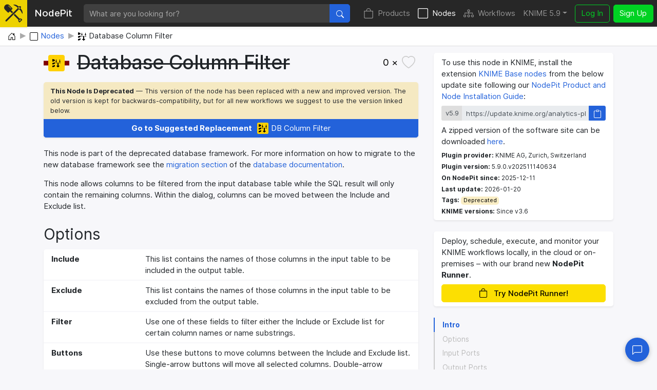

--- FILE ---
content_type: text/html; charset=utf-8
request_url: https://nodepit.com/node/org.knime.base.node.io.database.DBColumnFilterNodeFactory
body_size: 12694
content:
<!DOCTYPE html><html lang="en"><head><title>Database Column Filter — NodePit</title><link rel="stylesheet" href="/main.e559aa5f8430b25df749.css"><meta name="viewport" content="width=device-width, initial-scale=1"><meta name="description" content="The Database Column Filter allows columns to be excluded from the input
        table database table."><meta name="keywords" content="node,Database Column Filter,KNIME Base Nodes,KNIME AG, Zurich, Switzerland"><meta property="og:title" content="Database Column Filter — NodePit"><meta property="og:description" content="The Database Column Filter allows columns to be excluded from the input
        table database table."><meta property="og:type" content="website"><meta property="og:url" content="https://nodepit.com/node/org.knime.base.node.io.database.DBColumnFilterNodeFactory"><meta property="og:image" content="https://nodepit.com/images/5.9/nodes/org.knime.base.node.io.database.DBColumnFilterNodeFactory/og-image.png"><meta property="og:site_name" content="NodePit"><meta name="twitter:card" content="summary"><meta name="twitter:site" content="@NodePit"><meta name="twitter:title" content="Database Column Filter — NodePit"><meta name="twitter:description" content="The Database Column Filter allows columns to be excluded from the input
        table database table."><meta name="twitter:image" content="https://nodepit.com/images/5.9/nodes/org.knime.base.node.io.database.DBColumnFilterNodeFactory/og-image.png"><link rel="shortcut icon" href="/favicon.ico"><link rel="apple-touch-icon" sizes="192x192" href="/nodepit-touch-192.dfd8cc9dc97f0f89142f.png"><meta name="apple-mobile-web-app-capable" content="yes"><meta name="apple-mobile-web-app-status-bar-style" content="black"><link rel="manifest" href="/manifest.webmanifest"><meta name="theme-color" content="#fcdf02"><link rel="search" type="application/opensearchdescription+xml" href="/opensearch.xml" title="NodePit search"><link rel="alternate" type="application/rss+xml" title="Changelog: All Products" href="/product/feed.xml"><meta property="og:image:width" content="256"><meta property="og:image:height" content="256"></head><body data-spy="scroll" data-target="#section-nav" data-offset="150"><div id="wrapper"><nav class="navbar navbar-expand-lg navbar-dark fixed-top shadow-sm with-search" id="navbar"><a class="navbar-brand" href="/"><div class="logo" id="loading"><svg width="100%" height="100%" viewBox="0 0 250 245" version="1.1" xmlns="http://www.w3.org/2000/svg" xmlns:xlink="http://www.w3.org/1999/xlink" xml:space="preserve" style="fill-rule:evenodd;clip-rule:evenodd;stroke-linejoin:round;stroke-miterlimit:2;"><g><g><path d="M20.914,214.158l-0.007,-0.007l109.26,-108.464l53.392,-53.697l-1.834,-1.838c-0.614,-0.611 -0.92,-1.222 -0.92,-2.141c0,-0.916 0.306,-1.53 0.92,-2.141l0.916,-0.919c-22.338,-21.419 -54.162,-34.271 -54.468,-34.271c-1.224,-0.613 -1.836,-1.836 -1.836,-3.06c0,-1.224 0.916,-2.449 2.142,-2.754c12.545,-3.06 40.699,-1.53 68.85,25.704l1.53,-1.53c1.224,-1.225 3.06,-1.225 4.285,0l1.529,1.53l2.448,-2.448c2.448,-2.449 5.508,-3.672 8.874,-3.672c3.366,0 6.426,1.223 8.873,3.672c2.45,2.448 3.673,5.507 3.673,8.873c0,3.367 -1.223,6.428 -3.673,8.875l-2.447,2.447l1.53,1.53c0.612,0.614 0.917,1.224 0.917,2.141c0,0.918 -0.305,1.531 -0.917,2.143l-1.225,1.226c27.541,28.152 29.378,56.916 26.011,69.461c-0.305,1.224 -1.53,2.144 -2.754,2.144l-0.307,0c-1.223,0 -2.142,-0.615 -2.753,-1.839c0,-0.305 -12.851,-32.741 -34.884,-55.079l-1.225,1.224c-0.611,0.611 -1.528,0.919 -2.141,0.919c-0.612,0 -1.529,-0.308 -2.142,-0.919l-3.672,-3.366l-53.084,53.084l-14.104,13.827l-95.157,94.948l-0.035,-0.035c-4.296,4.296 -11.271,4.296 -15.567,0c-4.296,-4.295 -4.296,-11.271 0,-15.566l0.002,-0.002Zm180.095,-178.633l16.523,16.525l-12.853,12.851l-16.524,-16.524l12.854,-12.852Z"/><path d="M79.181,95.226l-14.826,14.626c-4.043,4.047 -10.644,4.047 -14.687,0l-37.027,-37.026c-32.384,-31.182 5.024,-85.904 46.244,-69.08c5.085,2.075 9.849,5.219 13.733,9.102l37.025,37.64c3.978,3.977 3.978,10.71 0,14.689l-14.746,14.546l26.657,26.515l-15.666,15.551l-26.707,-26.563Zm-16.462,-76.404c-1.224,-1.223 -3.061,-1.223 -4.285,0c-1.222,1.225 -1.222,3.06 0,4.283l33.048,33.356c0.614,0.613 1.53,0.918 2.144,0.918c0.61,0 1.528,-0.305 2.141,-0.918c1.224,-1.225 1.224,-3.06 0,-4.283l-33.048,-33.356Z" style="fill-rule:nonzero;"/><path d="M210.422,194.629c3.048,-1.343 6.367,-2.108 9.809,-2.108l0.613,0.007l0.611,0.021c6.091,0.278 11.708,2.643 16.101,7.034l5.356,5.356c2.347,2.347 2.347,6.154 0,8.502l-29.685,29.684c-1.128,1.128 -2.657,1.761 -4.251,1.761c-1.595,0 -3.124,-0.634 -4.251,-1.761c0,0 -5.354,-5.355 -5.353,-5.354c-4.69,-4.688 -7.065,-10.764 -7.065,-17.324c0,-3.698 0.754,-7.241 2.25,-10.467l-65.195,-64.843l6.319,-6.305l9.389,-9.204l65.352,65.001Zm9.809,9.916c-3.396,0 -6.523,1.511 -8.965,3.68l-3.395,3.399c-2.383,2.38 -3.54,5.488 -3.54,8.823c0,3.333 1.159,6.439 3.541,8.821l1.105,1.104l21.182,-21.182l-1.103,-1.104c-2.233,-2.232 -5.105,-3.392 -8.203,-3.528l-0.622,-0.013Z"/></g></g></svg>
<div class="spinner spinner-border text-dark" role="status"><span class="sr-only">Loading …</span></div></div><span class="label d-none d-lg-inline mr-sm-4">NodePit</span></a><form class="search-form mr-3" method="get" action="/"><div class="input-group"><input class="form-control form-control no-glow query" id="query" type="text" placeholder="What are you looking for?" name="q" value="" autocomplete="off" accesskey="s" required="required"/><div class="input-group-append"><button class="btn btn-primary" id="search-button" type="submit"><svg xmlns="http://www.w3.org/2000/svg" width="16" height="16" fill="currentColor" class="bi bi-search" viewBox="0 0 16 16">
  <path d="M11.742 10.344a6.5 6.5 0 1 0-1.397 1.398h-.001c.03.04.062.078.098.115l3.85 3.85a1 1 0 0 0 1.415-1.414l-3.85-3.85a1.007 1.007 0 0 0-.115-.1zM12 6.5a5.5 5.5 0 1 1-11 0 5.5 5.5 0 0 1 11 0z"/>
</svg></button></div></div></form><button class="navbar-toggler" id="navbar-button" type="button" data-toggle="collapse" data-target="#navbar-toggler" aria-controls="navbar-toggler" aria-expanded="false" aria-label="Toggle navigation"><span class="navbar-toggler-icon"></span></button><div class="collapse navbar-collapse" id="navbar-toggler"><ul class="navbar-nav ml-auto sections"><li class="nav-item"><a class="nav-link" href="/product" accesskey="p"><span class="icon"><svg xmlns="http://www.w3.org/2000/svg" width="16" height="16" fill="currentColor" class="bi bi-bag" viewBox="0 0 16 16">
  <path d="M8 1a2.5 2.5 0 0 1 2.5 2.5V4h-5v-.5A2.5 2.5 0 0 1 8 1zm3.5 3v-.5a3.5 3.5 0 1 0-7 0V4H1v10a2 2 0 0 0 2 2h10a2 2 0 0 0 2-2V4h-3.5zM2 5h12v9a1 1 0 0 1-1 1H3a1 1 0 0 1-1-1V5z"/>
</svg></span>Products</a></li><li class="nav-item active"><a class="nav-link" href="/category/" accesskey="n"><span class="icon"><svg xmlns="http://www.w3.org/2000/svg" width="16" height="16" fill="currentColor" class="bi bi-square" viewBox="0 0 16 16">
  <path d="M14 1a1 1 0 0 1 1 1v12a1 1 0 0 1-1 1H2a1 1 0 0 1-1-1V2a1 1 0 0 1 1-1h12zM2 0a2 2 0 0 0-2 2v12a2 2 0 0 0 2 2h12a2 2 0 0 0 2-2V2a2 2 0 0 0-2-2H2z"/>
</svg></span>Nodes</a></li><li class="nav-item"><a class="nav-link" href="/server/" accesskey="w"><span class="icon"><svg xmlns="http://www.w3.org/2000/svg" width="16" height="16" fill="currentColor" class="bi bi-diagram-3" viewBox="0 0 16 16">
  <path fill-rule="evenodd" d="M6 3.5A1.5 1.5 0 0 1 7.5 2h1A1.5 1.5 0 0 1 10 3.5v1A1.5 1.5 0 0 1 8.5 6v1H14a.5.5 0 0 1 .5.5v1a.5.5 0 0 1-1 0V8h-5v.5a.5.5 0 0 1-1 0V8h-5v.5a.5.5 0 0 1-1 0v-1A.5.5 0 0 1 2 7h5.5V6A1.5 1.5 0 0 1 6 4.5v-1zM8.5 5a.5.5 0 0 0 .5-.5v-1a.5.5 0 0 0-.5-.5h-1a.5.5 0 0 0-.5.5v1a.5.5 0 0 0 .5.5h1zM0 11.5A1.5 1.5 0 0 1 1.5 10h1A1.5 1.5 0 0 1 4 11.5v1A1.5 1.5 0 0 1 2.5 14h-1A1.5 1.5 0 0 1 0 12.5v-1zm1.5-.5a.5.5 0 0 0-.5.5v1a.5.5 0 0 0 .5.5h1a.5.5 0 0 0 .5-.5v-1a.5.5 0 0 0-.5-.5h-1zm4.5.5A1.5 1.5 0 0 1 7.5 10h1a1.5 1.5 0 0 1 1.5 1.5v1A1.5 1.5 0 0 1 8.5 14h-1A1.5 1.5 0 0 1 6 12.5v-1zm1.5-.5a.5.5 0 0 0-.5.5v1a.5.5 0 0 0 .5.5h1a.5.5 0 0 0 .5-.5v-1a.5.5 0 0 0-.5-.5h-1zm4.5.5a1.5 1.5 0 0 1 1.5-1.5h1a1.5 1.5 0 0 1 1.5 1.5v1a1.5 1.5 0 0 1-1.5 1.5h-1a1.5 1.5 0 0 1-1.5-1.5v-1zm1.5-.5a.5.5 0 0 0-.5.5v1a.5.5 0 0 0 .5.5h1a.5.5 0 0 0 .5-.5v-1a.5.5 0 0 0-.5-.5h-1z"/>
</svg></span>Workflows</a></li></ul><ul class="navbar-nav mr-sm-2 versions"><li class="nav-item dropdown" id="versions"><a class="nav-link dropdown-toggle" href="#" data-toggle="dropdown" aria-haspopup="true" aria-expanded="false" title="Select your KNIME version">KNIME 5.9</a><div class="dropdown-menu dropdown-menu-right" aria-labelledby="versions"><a class="dropdown-item disabled text-muted small">KNIME 5</a><a class="dropdown-item version d-flex justify-content-between align-items-center active" href="#" data-version="5.9">5.9</a><a class="dropdown-item version d-flex justify-content-between align-items-center" href="#" data-version="5.8">5.8<span class="badge badge-pill badge-notification">LTS</span></a><a class="dropdown-item version d-flex justify-content-between align-items-center" href="#" data-version="5.7">5.7</a><a class="dropdown-item version d-flex justify-content-between align-items-center" href="#" data-version="5.6">5.6</a><a class="dropdown-item version d-flex justify-content-between align-items-center" href="#" data-version="5.5">5.5<span class="badge badge-pill badge-notification">LTS</span></a><a class="dropdown-item version d-flex justify-content-between align-items-center" href="#" data-version="5.4">5.4</a><a class="dropdown-item version d-flex justify-content-between align-items-center" href="#" data-version="5.3">5.3</a><a class="dropdown-item version d-flex justify-content-between align-items-center" href="#" data-version="5.2">5.2</a><a class="dropdown-item version d-flex justify-content-between align-items-center" href="#" data-version="5.1">5.1</a><a class="dropdown-item version d-flex justify-content-between align-items-center" href="#" data-version="5.0">5.0</a><div class="dropdown-divider"></div><a class="dropdown-item disabled text-muted small">KNIME 4</a><a class="dropdown-item version d-flex justify-content-between align-items-center" href="#" data-version="4.7">4.7</a><a class="dropdown-item version d-flex justify-content-between align-items-center" href="#" data-version="4.6">4.6</a><a class="dropdown-item version d-flex justify-content-between align-items-center" href="#" data-version="4.5">4.5</a><a class="dropdown-item version d-flex justify-content-between align-items-center" href="#" data-version="4.4">4.4</a><a class="dropdown-item version d-flex justify-content-between align-items-center" href="#" data-version="4.3">4.3</a><a class="dropdown-item version d-flex justify-content-between align-items-center" href="#" data-version="4.2">4.2</a><a class="dropdown-item version d-flex justify-content-between align-items-center" href="#" data-version="4.1">4.1</a><a class="dropdown-item version d-flex justify-content-between align-items-center" href="#" data-version="4.0">4.0</a><div class="dropdown-divider"></div><a class="dropdown-item disabled text-muted small">KNIME 3</a><a class="dropdown-item version d-flex justify-content-between align-items-center" href="#" data-version="3.7">3.7</a><a class="dropdown-item version d-flex justify-content-between align-items-center" href="#" data-version="3.6">3.6</a><div class="dropdown-divider"></div><a class="dropdown-item disabled text-muted small">In Development</a><a class="dropdown-item version d-flex justify-content-between align-items-center" href="#" data-version="5.10">5.10<span class="badge badge-pill badge-notification">Nightly</span></a></div></li></ul><ul class="navbar-nav"><li class="nav-item login-buttons"><a class="btn btn-outline-success mr-2" href="/login">Log In</a><a class="btn btn-success" href="/signup">Sign Up</a></li></ul></div></nav><div id="top"></div><div class="path-crumb bg-white"><nav aria-label="breadcrumb"><ol class="breadcrumb" itemscope="itemscope" itemtype="https://schema.org/BreadcrumbList"><li class="breadcrumb-item" itemprop="itemListElement" itemscope="itemscope" itemtype="https://schema.org/ListItem"><a href="/" itemscope="itemscope" itemtype="https://schema.org/WebPage" itemprop="item" itemid="/"><img class="icon" itemprop="image" src="data:image/svg+xml,%3csvg xmlns='http://www.w3.org/2000/svg' width='16' height='16' fill='currentColor' class='bi bi-house-door' viewBox='0 0 16 16'%3e %3cpath d='M8.354 1.146a.5.5 0 0 0-.708 0l-6 6A.5.5 0 0 0 1.5 7.5v7a.5.5 0 0 0 .5.5h4.5a.5.5 0 0 0 .5-.5v-4h2v4a.5.5 0 0 0 .5.5H14a.5.5 0 0 0 .5-.5v-7a.5.5 0 0 0-.146-.354L13 5.793V2.5a.5.5 0 0 0-.5-.5h-1a.5.5 0 0 0-.5.5v1.293L8.354 1.146zM2.5 14V7.707l5.5-5.5 5.5 5.5V14H10v-4a.5.5 0 0 0-.5-.5h-3a.5.5 0 0 0-.5.5v4H2.5z'/%3e %3c/svg%3e" alt="Home"/><span class="label sr-only" itemprop="name">Home</span></a><meta itemprop="position" content="1"/></li><li class="breadcrumb-item" itemprop="itemListElement" itemscope="itemscope" itemtype="https://schema.org/ListItem"><a href="/category/" itemscope="itemscope" itemtype="https://schema.org/WebPage" itemprop="item" itemid="/category/"><img class="icon" itemprop="image" src="data:image/svg+xml,%3csvg xmlns='http://www.w3.org/2000/svg' width='16' height='16' fill='currentColor' class='bi bi-square' viewBox='0 0 16 16'%3e %3cpath d='M14 1a1 1 0 0 1 1 1v12a1 1 0 0 1-1 1H2a1 1 0 0 1-1-1V2a1 1 0 0 1 1-1h12zM2 0a2 2 0 0 0-2 2v12a2 2 0 0 0 2 2h12a2 2 0 0 0 2-2V2a2 2 0 0 0-2-2H2z'/%3e %3c/svg%3e" alt="Nodes"/><span class="label" itemprop="name">Nodes</span></a><meta itemprop="position" content="2"/></li><li class="breadcrumb-item" itemprop="itemListElement" itemscope="itemscope" itemtype="https://schema.org/ListItem"><span href="/node/org.knime.base.node.io.database.DBColumnFilterNodeFactory"><img class="icon" itemprop="image" src="[data-uri]" alt="Database Column Filter"/><span class="label" itemprop="name">Database Column Filter</span></span><meta itemprop="position" content="3"/></li></ol></nav></div><div class="container-fluid content with-breadcrumb wide"><div class="row"><div class="col-md-8 col-sm-12"><div class="details"><div class="alert alert-danger collapse" role="alert"><div class="msg"></div></div><div class="alert alert-info collapse" role="alert"><div class="msg"></div></div><div class="alert alert-success collapse" role="alert"><div class="msg"></div></div><div class="top"><a class="prevent-click" href="https://nodepit.com/node/org.knime.base.node.io.database.DBColumnFilterNodeFactory" draggable="true"><div class="node-image" style="width:50px;height:32px"><svg xmlns="http://www.w3.org/2000/svg" xmlns:xlink="http://www.w3.org/1999/xlink" width="100%" height="100%" viewBox="0 0 100 64" style="font-family: Helvetica Neue,Helvetica,Arial,sans-serif; font-size: 20px;">
<rect x="1" y="24" width="16" height="16" fill="#800000" stroke="#800000" stroke-width="2" />
<rect x="83" y="24" width="16" height="16" fill="#800000" stroke="#800000" stroke-width="2" />
<path d="M26,0 h48 a8,8 0 0 1 8,8 v48 a8,8 0 0 1 -8,8 h-48 a8,8 0 0 1 -8,-8 v-48 a8,8 0 0 1 8,-8 z" fill="#FFD104" />
<image xlink:href="[data-uri]" x="34" y="16" width="32px" height="32px" />
</svg></div></a><h1><del>Database Column Filter</del></h1><button class="bookmark" id="bookmark" data-id="org.knime.base.node.io.database.DBColumnFilterNodeFactory" data-type="node"><span class="wrap"><span class="count">0 ×</span><span class="fill"><svg xmlns="http://www.w3.org/2000/svg" width="16" height="16" fill="currentColor" class="bi bi-heart-fill" viewBox="0 0 16 16">
  <path fill-rule="evenodd" d="M8 1.314C12.438-3.248 23.534 4.735 8 15-7.534 4.736 3.562-3.248 8 1.314z"/>
</svg></span><span class="outline"><svg xmlns="http://www.w3.org/2000/svg" width="16" height="16" fill="currentColor" class="bi bi-heart" viewBox="0 0 16 16">
  <path d="m8 2.748-.717-.737C5.6.281 2.514.878 1.4 3.053c-.523 1.023-.641 2.5.314 4.385.92 1.815 2.834 3.989 6.286 6.357 3.452-2.368 5.365-4.542 6.286-6.357.955-1.886.838-3.362.314-4.385C13.486.878 10.4.28 8.717 2.01L8 2.748zM8 15C-7.333 4.868 3.279-3.04 7.824 1.143c.06.055.119.112.176.171a3.12 3.12 0 0 1 .176-.17C12.72-3.042 23.333 4.867 8 15z"/>
</svg></span></span></button></div><div class="deprecated"><div class="info"><strong>This Node Is Deprecated</strong> — This version of the node has been replaced with a new and improved version. The old version is kept for backwards-compatibility, but for all new workflows we suggest to use the version linked below.</div><a class="btn btn-primary btn-block link text-truncate" href="/node/org.knime.database.node.manipulation.filter.column.DBFilterColumnNodeFactory"><strong class="d-none d-sm-block">Go to Suggested Replacement</strong><span class="icon node-icon" title="Manipulator" style="background-color: #FFD104;"><span class="img" style="background-image: url([data-uri]);"></span></span>DB Column Filter</a></div><div class="intro"><p>
            This node is part of the deprecated database framework.
            For more information on how to migrate to the new database framework see the
            <a href="https://docs.knime.com/latest/db_extension_guide/index.html#migration">migration section</a> of the 
            <a href="https://docs.knime.com/latest/db_extension_guide/index.html">database documentation</a>.
            </p>
            <p>
            This node allows columns to be filtered from the input database 
            table while the SQL result will only contain the 
            remaining columns. Within 
            the dialog, columns can be moved between the Include and Exclude 
            list.
            </p></div><h2 class="heading"><a class="anchor-target" id="options"></a><a class="anchor" href="#options"><svg xmlns="http://www.w3.org/2000/svg" width="16" height="16" fill="currentColor" class="bi bi-link-45deg" viewBox="0 0 16 16">
  <path d="M4.715 6.542 3.343 7.914a3 3 0 1 0 4.243 4.243l1.828-1.829A3 3 0 0 0 8.586 5.5L8 6.086a1.002 1.002 0 0 0-.154.199 2 2 0 0 1 .861 3.337L6.88 11.45a2 2 0 1 1-2.83-2.83l.793-.792a4.018 4.018 0 0 1-.128-1.287z"/>
  <path d="M6.586 4.672A3 3 0 0 0 7.414 9.5l.775-.776a2 2 0 0 1-.896-3.346L9.12 3.55a2 2 0 1 1 2.83 2.83l-.793.792c.112.42.155.855.128 1.287l1.372-1.372a3 3 0 1 0-4.243-4.243L6.586 4.672z"/>
</svg></a>Options</h2><dl class="row options"><dt class="col-sm-3">Include
</dt><dd class="col-sm-9">This list contains the names of those columns in the input table
            to be included in the output table.</dd><dt class="col-sm-3">Exclude
</dt><dd class="col-sm-9">This list contains the names of those columns in the input table
            to be excluded from the output table.</dd><dt class="col-sm-3">Filter
</dt><dd class="col-sm-9">Use one of these fields to filter either the Include or Exclude
			list for certain column names or name substrings.</dd><dt class="col-sm-3">Buttons
</dt><dd class="col-sm-9">Use these buttons to move columns between the Include and Exclude 
			list. Single-arrow buttons will move all selected columns.
			Double-arrow buttons will move all columns (filtering is taken into
			account).</dd></dl><div class="row"><div class="col-6"><h2 class="heading"><a class="anchor-target" id="input-ports"></a><a class="anchor" href="#input-ports"><svg xmlns="http://www.w3.org/2000/svg" width="16" height="16" fill="currentColor" class="bi bi-link-45deg" viewBox="0 0 16 16">
  <path d="M4.715 6.542 3.343 7.914a3 3 0 1 0 4.243 4.243l1.828-1.829A3 3 0 0 0 8.586 5.5L8 6.086a1.002 1.002 0 0 0-.154.199 2 2 0 0 1 .861 3.337L6.88 11.45a2 2 0 1 1-2.83-2.83l.793-.792a4.018 4.018 0 0 1-.128-1.287z"/>
  <path d="M6.586 4.672A3 3 0 0 0 7.414 9.5l.775-.776a2 2 0 0 1-.896-3.346L9.12 3.55a2 2 0 1 1 2.83 2.83l-.793.792c.112.42.155.855.128 1.287l1.372-1.372a3 3 0 1 0-4.243-4.243L6.586 4.672z"/>
</svg></a>Input Ports</h2><dl class="row ports"><dt class="col-sm-2"><abbr title="Port 0: Database Connection"><a href="/port/org.knime.core.node.port.database.DatabasePortObject"><img src="data:image/svg+xml,%3csvg xmlns='http://www.w3.org/2000/svg' xmlns:xlink='http://www.w3.org/1999/xlink' width='12' height='12' viewBox='0 0 12 12'%3e%3crect x='1' y='1' width='10' height='10' fill='maroon' stroke='maroon' stroke-width='2' /%3e%3c/svg%3e" alt="Icon"/></a></abbr></dt><dd class="col-sm-10">Table in database with columns to exclude</dd></dl></div><div class="col-6"><h2 class="heading"><a class="anchor-target" id="output-ports"></a><a class="anchor" href="#output-ports"><svg xmlns="http://www.w3.org/2000/svg" width="16" height="16" fill="currentColor" class="bi bi-link-45deg" viewBox="0 0 16 16">
  <path d="M4.715 6.542 3.343 7.914a3 3 0 1 0 4.243 4.243l1.828-1.829A3 3 0 0 0 8.586 5.5L8 6.086a1.002 1.002 0 0 0-.154.199 2 2 0 0 1 .861 3.337L6.88 11.45a2 2 0 1 1-2.83-2.83l.793-.792a4.018 4.018 0 0 1-.128-1.287z"/>
  <path d="M6.586 4.672A3 3 0 0 0 7.414 9.5l.775-.776a2 2 0 0 1-.896-3.346L9.12 3.55a2 2 0 1 1 2.83 2.83l-.793.792c.112.42.155.855.128 1.287l1.372-1.372a3 3 0 1 0-4.243-4.243L6.586 4.672z"/>
</svg></a>Output Ports</h2><dl class="row ports"><dt class="col-sm-2"><abbr title="Port 0: Database Connection"><a href="/port/org.knime.core.node.port.database.DatabasePortObject"><img src="data:image/svg+xml,%3csvg xmlns='http://www.w3.org/2000/svg' xmlns:xlink='http://www.w3.org/1999/xlink' width='12' height='12' viewBox='0 0 12 12'%3e%3crect x='1' y='1' width='10' height='10' fill='maroon' stroke='maroon' stroke-width='2' /%3e%3c/svg%3e" alt="Icon"/></a></abbr></dt><dd class="col-sm-10">Table in the database with excluded columns</dd></dl></div></div><div class="row"><div class="col-6"><h2 class="heading"><a class="anchor-target" id="predecessors"></a><a class="anchor" href="#predecessors"><svg xmlns="http://www.w3.org/2000/svg" width="16" height="16" fill="currentColor" class="bi bi-link-45deg" viewBox="0 0 16 16">
  <path d="M4.715 6.542 3.343 7.914a3 3 0 1 0 4.243 4.243l1.828-1.829A3 3 0 0 0 8.586 5.5L8 6.086a1.002 1.002 0 0 0-.154.199 2 2 0 0 1 .861 3.337L6.88 11.45a2 2 0 1 1-2.83-2.83l.793-.792a4.018 4.018 0 0 1-.128-1.287z"/>
  <path d="M6.586 4.672A3 3 0 0 0 7.414 9.5l.775-.776a2 2 0 0 1-.896-3.346L9.12 3.55a2 2 0 1 1 2.83 2.83l-.793.792c.112.42.155.855.128 1.287l1.372-1.372a3 3 0 1 0-4.243-4.243L6.586 4.672z"/>
</svg></a>Popular Predecessors</h2><ul class="list-unstyled node-list recommendations" id="list-predecessors"><li><div class="bar" style="width: 100%"></div><a class="bar-content" href="/node/org.knime.base.node.io.database.DBJoinerNodeFactory"><span class="icon node-icon" title="Manipulator" style="background-color: #FFD104;"><span class="img" style="background-image: url([data-uri]);"></span></span><del class="label text-truncate">Database Joiner</del><small title="Absolute count: 25 x">15 %</small></a></li><li><div class="bar" style="width: 64%"></div><a class="bar-content" href="/node/org.knime.database.connectors.sqlite.SQLiteConnectorNodeFactory"><span class="icon node-icon" title="Source" style="background-color: #F1933B;"><span class="img" style="background-image: url([data-uri]);"></span></span><del class="label text-truncate">SQLite Connector</del><small title="Absolute count: 16 x">9 %</small></a></li><li><div class="bar" style="width: 56%"></div><a class="bar-content" href="/node/org.knime.base.node.io.database.groupby.DBGroupByNodeFactory2"><span class="icon node-icon" title="Manipulator" style="background-color: #FFD104;"><span class="img" style="background-image: url([data-uri]);"></span></span><del class="label text-truncate">Database GroupBy</del><small title="Absolute count: 14 x">8 %</small></a></li><li><div class="bar" style="width: 44%"></div><a class="bar-content" href="/node/org.knime.base.node.io.database.DBColumnFilterNodeFactory"><span class="icon node-icon" title="Manipulator" style="background-color: #FFD104;"><span class="img" style="background-image: url([data-uri]);"></span></span><del class="label text-truncate">Database Column Filter</del><small title="Absolute count: 11 x">6 %</small></a></li><li><div class="bar" style="width: 40%"></div><a class="bar-content" href="/node/org.knime.base.node.io.database.DBRowFilterNodeFactory"><span class="icon node-icon" title="Manipulator" style="background-color: #FFD104;"><span class="img" style="background-image: url([data-uri]);"></span></span><del class="label text-truncate">Database Row Filter</del><small title="Absolute count: 10 x">6 %</small></a></li><li class="show-all"><a href="?numPredecessors=999999" data-hx-get="?numPredecessors=999999" data-hx-target="#list-predecessors" data-hx-swap="outerHTML" data-hx-select="#list-predecessors" data-hx-indicator="#loading" data-hx-ext="ackee" data-ackee="{&quot;label&quot;:&quot;click&quot;,&quot;key&quot;:&quot;show-all-predecessors&quot;,&quot;value&quot;:1}"><span class="text-truncate">Show all 49 recommendations</span></a></li></ul></div><div class="col-6"><h2 class="heading"><a class="anchor-target" id="successors"></a><a class="anchor" href="#successors"><svg xmlns="http://www.w3.org/2000/svg" width="16" height="16" fill="currentColor" class="bi bi-link-45deg" viewBox="0 0 16 16">
  <path d="M4.715 6.542 3.343 7.914a3 3 0 1 0 4.243 4.243l1.828-1.829A3 3 0 0 0 8.586 5.5L8 6.086a1.002 1.002 0 0 0-.154.199 2 2 0 0 1 .861 3.337L6.88 11.45a2 2 0 1 1-2.83-2.83l.793-.792a4.018 4.018 0 0 1-.128-1.287z"/>
  <path d="M6.586 4.672A3 3 0 0 0 7.414 9.5l.775-.776a2 2 0 0 1-.896-3.346L9.12 3.55a2 2 0 1 1 2.83 2.83l-.793.792c.112.42.155.855.128 1.287l1.372-1.372a3 3 0 1 0-4.243-4.243L6.586 4.672z"/>
</svg></a>Popular Successors</h2><ul class="list-unstyled node-list recommendations" id="list-successors"><li><div class="bar" style="width: 100%"></div><a class="bar-content" href="/node/org.knime.base.node.io.database.DBConnectionWriterNodeFactory"><span class="icon node-icon" title="Sink" style="background-color: #E64E4F;"><span class="img" style="background-image: url([data-uri]);"></span></span><del class="label text-truncate">Database Connection Table Writer</del><small title="Absolute count: 28 x">12 %</small></a></li><li><div class="bar" style="width: 75%"></div><a class="bar-content" href="/node/org.knime.base.node.io.database.DBSQLExecutorNodeFactory"><span class="icon node-icon" title="Manipulator" style="background-color: #FFD104;"><span class="img" style="background-image: url([data-uri]);"></span></span><del class="label text-truncate">Database SQL Executor</del><small title="Absolute count: 21 x">9 %</small></a></li><li><div class="bar" style="width: 61%"></div><a class="bar-content" href="/node/org.knime.base.node.io.database.parameterizedquery.ParameterizedDBQueryNodeFactory"><span class="icon node-icon" title="Source" style="background-color: #F1933B;"><span class="img" style="background-image: url([data-uri]);"></span></span><del class="label text-truncate">Parameterized Database Query</del><small title="Absolute count: 17 x">7 %</small></a></li><li><div class="bar" style="width: 50%"></div><a class="bar-content" href="/node/org.knime.base.node.io.database.DBUpdateNodeFactory"><span class="icon node-icon" title="Sink" style="background-color: #E64E4F;"><span class="img" style="background-image: url([data-uri]);"></span></span><del class="label text-truncate">Database Update</del><small title="Absolute count: 14 x">6 %</small></a></li><li><div class="bar" style="width: 46%"></div><a class="bar-content" href="/node/org.knime.base.node.io.database.binning.numeric.DBNumericBinnerNodeFactory"><span class="icon node-icon" title="Manipulator" style="background-color: #FFD104;"><span class="img" style="background-image: url([data-uri]);"></span></span><del class="label text-truncate">Database Numeric-Binner</del><small title="Absolute count: 13 x">6 %</small></a></li><li class="show-all"><a href="?numSuccessors=999999" data-hx-get="?numSuccessors=999999" data-hx-target="#list-successors" data-hx-swap="outerHTML" data-hx-select="#list-successors" data-hx-indicator="#loading" data-hx-ext="ackee" data-ackee="{&quot;label&quot;:&quot;click&quot;,&quot;key&quot;:&quot;show-all-successors&quot;,&quot;value&quot;:1}"><span class="text-truncate">Show all 51 recommendations</span></a></li></ul></div></div><h2 class="heading"><a class="anchor-target" id="views"></a><a class="anchor" href="#views"><svg xmlns="http://www.w3.org/2000/svg" width="16" height="16" fill="currentColor" class="bi bi-link-45deg" viewBox="0 0 16 16">
  <path d="M4.715 6.542 3.343 7.914a3 3 0 1 0 4.243 4.243l1.828-1.829A3 3 0 0 0 8.586 5.5L8 6.086a1.002 1.002 0 0 0-.154.199 2 2 0 0 1 .861 3.337L6.88 11.45a2 2 0 1 1-2.83-2.83l.793-.792a4.018 4.018 0 0 1-.128-1.287z"/>
  <path d="M6.586 4.672A3 3 0 0 0 7.414 9.5l.775-.776a2 2 0 0 1-.896-3.346L9.12 3.55a2 2 0 1 1 2.83 2.83l-.793.792c.112.42.155.855.128 1.287l1.372-1.372a3 3 0 1 0-4.243-4.243L6.586 4.672z"/>
</svg></a>Views</h2><dl class="row views"><dd class="no-items">This node has no views</dd></dl><h2 class="heading"><a class="anchor-target" id="workflows"></a><a class="anchor" href="#workflows"><svg xmlns="http://www.w3.org/2000/svg" width="16" height="16" fill="currentColor" class="bi bi-link-45deg" viewBox="0 0 16 16">
  <path d="M4.715 6.542 3.343 7.914a3 3 0 1 0 4.243 4.243l1.828-1.829A3 3 0 0 0 8.586 5.5L8 6.086a1.002 1.002 0 0 0-.154.199 2 2 0 0 1 .861 3.337L6.88 11.45a2 2 0 1 1-2.83-2.83l.793-.792a4.018 4.018 0 0 1-.128-1.287z"/>
  <path d="M6.586 4.672A3 3 0 0 0 7.414 9.5l.775-.776a2 2 0 0 1-.896-3.346L9.12 3.55a2 2 0 1 1 2.83 2.83l-.793.792c.112.42.155.855.128 1.287l1.372-1.372a3 3 0 1 0-4.243-4.243L6.586 4.672z"/>
</svg></a>Workflows</h2><ul class="workflows" id="used-workflows"><li><a href="/workflow/com.knime.hub/Users/knime/Examples/10_Big_Data/01_Big_Data_Connectors/01_Big_Data_Preprocessing_Example"><span class="icon node-icon"><img class="img" src="data:image/svg+xml,%3c%3fxml version='1.0' encoding='UTF-8' standalone='no'%3f%3e%3c!DOCTYPE svg PUBLIC '-//W3C//DTD SVG 1.1//EN' 'http://www.w3.org/Graphics/SVG/1.1/DTD/svg11.dtd'%3e%3csvg width='100%25' height='100%25' viewBox='0 0 16 16' version='1.1' xmlns='http://www.w3.org/2000/svg' xmlns:xlink='http://www.w3.org/1999/xlink' xml:space='preserve' xmlns:serif='http://www.serif.com/' style='fill-rule:evenodd%3bclip-rule:evenodd%3bstroke-linejoin:round%3bstroke-miterlimit:2%3b'%3e%3cg%3e%3cg%3e%3cpath d='M7.982%2c1.386l8%2c13.612l-16%2c0l8%2c-13.612Zm4.081%2c9.151l-6.121%2c3.581l0%2c-7.162l6.121%2c3.581Z' style='fill:%237d7e7e%3b'/%3e%3c/g%3e%3crect x='-0.018' y='-0' width='16' height='16' style='fill:none%3b'/%3e%3c/g%3e%3c/svg%3e" alt="Icon"/></span><span class="text-truncate">01_Big_Data_Preprocessing_Example</span><small class="text-nowrap">KNIME Hub</small></a></li><li><a href="/workflow/com.knime.hub/Users/eshawaheedkhan/Public/Courses/L4-BD%20Introduction%20to%20Big%20Data%20with%20KNIME%20Analytics%20Platform/2_Hadoop/4_Examples/01_Big_Data_Preprocessing_Example"><span class="icon node-icon"><img class="img" src="data:image/svg+xml,%3c%3fxml version='1.0' encoding='UTF-8' standalone='no'%3f%3e%3c!DOCTYPE svg PUBLIC '-//W3C//DTD SVG 1.1//EN' 'http://www.w3.org/Graphics/SVG/1.1/DTD/svg11.dtd'%3e%3csvg width='100%25' height='100%25' viewBox='0 0 16 16' version='1.1' xmlns='http://www.w3.org/2000/svg' xmlns:xlink='http://www.w3.org/1999/xlink' xml:space='preserve' xmlns:serif='http://www.serif.com/' style='fill-rule:evenodd%3bclip-rule:evenodd%3bstroke-linejoin:round%3bstroke-miterlimit:2%3b'%3e%3cg%3e%3cg%3e%3cpath d='M7.982%2c1.386l8%2c13.612l-16%2c0l8%2c-13.612Zm4.081%2c9.151l-6.121%2c3.581l0%2c-7.162l6.121%2c3.581Z' style='fill:%237d7e7e%3b'/%3e%3c/g%3e%3crect x='-0.018' y='-0' width='16' height='16' style='fill:none%3b'/%3e%3c/g%3e%3c/svg%3e" alt="Icon"/></span><span class="text-truncate">01_Big_Data_Preprocessing_Example</span><small class="text-nowrap">KNIME Hub</small></a></li><li><a href="/workflow/com.knime.hub/Users/danilodefreitas/Public/Courses/L4-BD%20Introduction%20to%20Big%20Data%20with%20KNIME%20Analytics%20Platform/2_Hadoop/4_Examples/01_Big_Data_Preprocessing_Example"><span class="icon node-icon"><img class="img" src="data:image/svg+xml,%3c%3fxml version='1.0' encoding='UTF-8' standalone='no'%3f%3e%3c!DOCTYPE svg PUBLIC '-//W3C//DTD SVG 1.1//EN' 'http://www.w3.org/Graphics/SVG/1.1/DTD/svg11.dtd'%3e%3csvg width='100%25' height='100%25' viewBox='0 0 16 16' version='1.1' xmlns='http://www.w3.org/2000/svg' xmlns:xlink='http://www.w3.org/1999/xlink' xml:space='preserve' xmlns:serif='http://www.serif.com/' style='fill-rule:evenodd%3bclip-rule:evenodd%3bstroke-linejoin:round%3bstroke-miterlimit:2%3b'%3e%3cg%3e%3cg%3e%3cpath d='M7.982%2c1.386l8%2c13.612l-16%2c0l8%2c-13.612Zm4.081%2c9.151l-6.121%2c3.581l0%2c-7.162l6.121%2c3.581Z' style='fill:%237d7e7e%3b'/%3e%3c/g%3e%3crect x='-0.018' y='-0' width='16' height='16' style='fill:none%3b'/%3e%3c/g%3e%3c/svg%3e" alt="Icon"/></span><span class="text-truncate">01_Big_Data_Preprocessing_Example</span><small class="text-nowrap">KNIME Hub</small></a></li><li><a href="/workflow/com.knime.hub/Users/badreddine_bouk/Public/01_Big_Data_Preprocessing_Example"><span class="icon node-icon"><img class="img" src="data:image/svg+xml,%3c%3fxml version='1.0' encoding='UTF-8' standalone='no'%3f%3e%3c!DOCTYPE svg PUBLIC '-//W3C//DTD SVG 1.1//EN' 'http://www.w3.org/Graphics/SVG/1.1/DTD/svg11.dtd'%3e%3csvg width='100%25' height='100%25' viewBox='0 0 16 16' version='1.1' xmlns='http://www.w3.org/2000/svg' xmlns:xlink='http://www.w3.org/1999/xlink' xml:space='preserve' xmlns:serif='http://www.serif.com/' style='fill-rule:evenodd%3bclip-rule:evenodd%3bstroke-linejoin:round%3bstroke-miterlimit:2%3b'%3e%3cg%3e%3cg%3e%3cpath d='M7.982%2c1.386l8%2c13.612l-16%2c0l8%2c-13.612Zm4.081%2c9.151l-6.121%2c3.581l0%2c-7.162l6.121%2c3.581Z' style='fill:%237d7e7e%3b'/%3e%3c/g%3e%3crect x='-0.018' y='-0' width='16' height='16' style='fill:none%3b'/%3e%3c/g%3e%3c/svg%3e" alt="Icon"/></span><span class="text-truncate">01_Big_Data_Preprocessing_Example</span><small class="text-nowrap">KNIME Hub</small></a></li><li><a href="/workflow/com.knime.hub/Users/knime/Examples/50_Applications/37_Monster_Model_Factory/Process/_Process_Step_Templates/workflows/Templates/01_Bioactivity_Prediction_Load_Pull_Data"><span class="icon node-icon"><img class="img" src="data:image/svg+xml,%3c%3fxml version='1.0' encoding='UTF-8' standalone='no'%3f%3e%3c!DOCTYPE svg PUBLIC '-//W3C//DTD SVG 1.1//EN' 'http://www.w3.org/Graphics/SVG/1.1/DTD/svg11.dtd'%3e%3csvg width='100%25' height='100%25' viewBox='0 0 16 16' version='1.1' xmlns='http://www.w3.org/2000/svg' xmlns:xlink='http://www.w3.org/1999/xlink' xml:space='preserve' xmlns:serif='http://www.serif.com/' style='fill-rule:evenodd%3bclip-rule:evenodd%3bstroke-linejoin:round%3bstroke-miterlimit:2%3b'%3e%3cg%3e%3cg%3e%3cpath d='M7.982%2c1.386l8%2c13.612l-16%2c0l8%2c-13.612Zm4.081%2c9.151l-6.121%2c3.581l0%2c-7.162l6.121%2c3.581Z' style='fill:%237d7e7e%3b'/%3e%3c/g%3e%3crect x='-0.018' y='-0' width='16' height='16' style='fill:none%3b'/%3e%3c/g%3e%3c/svg%3e" alt="Icon"/></span><span class="text-truncate">01_Bioactivity_Prediction_Load_Pull_Data</span><small class="text-nowrap">KNIME Hub</small></a></li><li class="show-all"><a href="?numWorkflows=999999" data-hx-get="?numWorkflows=999999" data-hx-target="#used-workflows" data-hx-swap="outerHTML" data-hx-select="#used-workflows" data-hx-indicator="#loading" data-hx-ext="ackee" data-ackee="{&quot;label&quot;:&quot;click&quot;,&quot;key&quot;:&quot;show-all-workflows&quot;,&quot;value&quot;:1}"><span class="text-truncate">Show all 11 workflows</span></a></li></ul><h2 class="heading"><a class="anchor-target" id="links"></a><a class="anchor" href="#links"><svg xmlns="http://www.w3.org/2000/svg" width="16" height="16" fill="currentColor" class="bi bi-link-45deg" viewBox="0 0 16 16">
  <path d="M4.715 6.542 3.343 7.914a3 3 0 1 0 4.243 4.243l1.828-1.829A3 3 0 0 0 8.586 5.5L8 6.086a1.002 1.002 0 0 0-.154.199 2 2 0 0 1 .861 3.337L6.88 11.45a2 2 0 1 1-2.83-2.83l.793-.792a4.018 4.018 0 0 1-.128-1.287z"/>
  <path d="M6.586 4.672A3 3 0 0 0 7.414 9.5l.775-.776a2 2 0 0 1-.896-3.346L9.12 3.55a2 2 0 1 1 2.83 2.83l-.793.792c.112.42.155.855.128 1.287l1.372-1.372a3 3 0 1 0-4.243-4.243L6.586 4.672z"/>
</svg></a>Links</h2><ul class="links" id="link-list"><li><a href="https://www.knime.com/knime-introductory-course/chapter3/section1/column-filter" target="_blank" rel="noreferrer nofollow"><svg xmlns="http://www.w3.org/2000/svg" width="16" height="16" fill="currentColor" class="bi bi-link-45deg" viewBox="0 0 16 16">
  <path d="M4.715 6.542 3.343 7.914a3 3 0 1 0 4.243 4.243l1.828-1.829A3 3 0 0 0 8.586 5.5L8 6.086a1.002 1.002 0 0 0-.154.199 2 2 0 0 1 .861 3.337L6.88 11.45a2 2 0 1 1-2.83-2.83l.793-.792a4.018 4.018 0 0 1-.128-1.287z"/>
  <path d="M6.586 4.672A3 3 0 0 0 7.414 9.5l.775-.776a2 2 0 0 1-.896-3.346L9.12 3.55a2 2 0 1 1 2.83 2.83l-.793.792c.112.42.155.855.128 1.287l1.372-1.372a3 3 0 1 0-4.243-4.243L6.586 4.672z"/>
</svg><div class="label text-truncate"><div class="title"><span class="text-truncate">KNIME E-Learning Course: Column Filter</span><small class="text-nowrap"></small></div><span class="description">www.knime.com/knime-introductory-course/chapter3/section1/column-filter</span></div></a></li></ul><h2 class="heading"><a class="anchor-target" id="developers"></a><a class="anchor" href="#developers"><svg xmlns="http://www.w3.org/2000/svg" width="16" height="16" fill="currentColor" class="bi bi-link-45deg" viewBox="0 0 16 16">
  <path d="M4.715 6.542 3.343 7.914a3 3 0 1 0 4.243 4.243l1.828-1.829A3 3 0 0 0 8.586 5.5L8 6.086a1.002 1.002 0 0 0-.154.199 2 2 0 0 1 .861 3.337L6.88 11.45a2 2 0 1 1-2.83-2.83l.793-.792a4.018 4.018 0 0 1-.128-1.287z"/>
  <path d="M6.586 4.672A3 3 0 0 0 7.414 9.5l.775-.776a2 2 0 0 1-.896-3.346L9.12 3.55a2 2 0 1 1 2.83 2.83l-.793.792c.112.42.155.855.128 1.287l1.372-1.372a3 3 0 1 0-4.243-4.243L6.586 4.672z"/>
</svg></a>Developers</h2><div class="developers" id="devInfo"><p>You want to see the source code for this node? Click the following button and we’ll use our super-powers to find it for you.</p><div class="button"><button class="btn btn-primary" id="showDevInfo" type="button" data-id="org.knime.base.node.io.database.DBColumnFilterNodeFactory"><svg xmlns="http://www.w3.org/2000/svg" width="16" height="16" fill="currentColor" class="bi bi-github" viewBox="0 0 16 16">
  <path d="M8 0C3.58 0 0 3.58 0 8c0 3.54 2.29 6.53 5.47 7.59.4.07.55-.17.55-.38 0-.19-.01-.82-.01-1.49-2.01.37-2.53-.49-2.69-.94-.09-.23-.48-.94-.82-1.13-.28-.15-.68-.52-.01-.53.63-.01 1.08.58 1.23.82.72 1.21 1.87.87 2.33.66.07-.52.28-.87.51-1.07-1.78-.2-3.64-.89-3.64-3.95 0-.87.31-1.59.82-2.15-.08-.2-.36-1.02.08-2.12 0 0 .67-.21 2.2.82.64-.18 1.32-.27 2-.27.68 0 1.36.09 2 .27 1.53-1.04 2.2-.82 2.2-.82.44 1.1.16 1.92.08 2.12.51.56.82 1.27.82 2.15 0 3.07-1.87 3.75-3.65 3.95.29.25.54.73.54 1.48 0 1.07-.01 1.93-.01 2.2 0 .21.15.46.55.38A8.012 8.012 0 0 0 16 8c0-4.42-3.58-8-8-8z"/>
</svg> Find Source</button></div></div></div></div><div class="sidebar col-md-4 col-sm-12"><div class="d-block d-md-none"><h2 class="heading"><a class="anchor-target" id="installation"></a><a class="anchor" href="#installation"><svg xmlns="http://www.w3.org/2000/svg" width="16" height="16" fill="currentColor" class="bi bi-link-45deg" viewBox="0 0 16 16">
  <path d="M4.715 6.542 3.343 7.914a3 3 0 1 0 4.243 4.243l1.828-1.829A3 3 0 0 0 8.586 5.5L8 6.086a1.002 1.002 0 0 0-.154.199 2 2 0 0 1 .861 3.337L6.88 11.45a2 2 0 1 1-2.83-2.83l.793-.792a4.018 4.018 0 0 1-.128-1.287z"/>
  <path d="M6.586 4.672A3 3 0 0 0 7.414 9.5l.775-.776a2 2 0 0 1-.896-3.346L9.12 3.55a2 2 0 1 1 2.83 2.83l-.793.792c.112.42.155.855.128 1.287l1.372-1.372a3 3 0 1 0-4.243-4.243L6.586 4.672z"/>
</svg></a>Installation</h2></div><div class="install"><div class="body"><p>To use this node in KNIME, install the
extension
<a href="/iu/org.knime.features.base.feature.group">KNIME Base nodes</a>
from the below update site
following our
<a href="/node-installation-guide">NodePit Product and Node Installation Guide</a>:</p><div class="input-group input-group-sm update-site"><div class="input-group-prepend"><div class="input-group-text">v5.9</div></div><input class="form-control url" type="text" value="https://update.knime.org/analytics-platform/5.9" readonly="readonly"/><div class="input-group-append"><button class="btn btn-primary copy-url" type="button"><svg xmlns="http://www.w3.org/2000/svg" width="16" height="16" fill="currentColor" class="bi bi-clipboard" viewBox="0 0 16 16">
  <path d="M4 1.5H3a2 2 0 0 0-2 2V14a2 2 0 0 0 2 2h10a2 2 0 0 0 2-2V3.5a2 2 0 0 0-2-2h-1v1h1a1 1 0 0 1 1 1V14a1 1 0 0 1-1 1H3a1 1 0 0 1-1-1V3.5a1 1 0 0 1 1-1h1v-1z"/>
  <path d="M9.5 1a.5.5 0 0 1 .5.5v1a.5.5 0 0 1-.5.5h-3a.5.5 0 0 1-.5-.5v-1a.5.5 0 0 1 .5-.5h3zm-3-1A1.5 1.5 0 0 0 5 1.5v1A1.5 1.5 0 0 0 6.5 4h3A1.5 1.5 0 0 0 11 2.5v-1A1.5 1.5 0 0 0 9.5 0h-3z"/>
</svg></button></div></div><p>A zipped version of the software site can be downloaded
<a href="https://update.knime.org/analytics-platform/UpdateSite_latest59.zip" data-track-download="data-track-download">here</a>.</p><div class="facts"><div><strong>Plugin provider:</strong> KNIME AG, Zurich, Switzerland</div><div><strong>Plugin version:</strong> 5.9.0.v202511140634</div><div><strong>On NodePit since:</strong> 2025-12-11</div><div><strong>Last update:</strong> 2026-01-20</div><div><strong>Tags: </strong><span class="badge info-badge badge-light badge-deprecated">Deprecated</span></div><div><strong>KNIME versions: </strong> Since v3.6</div></div></div></div><div class="install d-none d-md-block"><div class="body"><p>Deploy, schedule, execute, and monitor your KNIME workflows locally, in the cloud
or on-premises – with our brand new <strong>NodePit Runner</strong>.</p><a class="btn btn-primary btn-block cta-button" href="/product/runner" data-track-click="nodepit-runner-cta"><svg xmlns="http://www.w3.org/2000/svg" width="16" height="16" fill="currentColor" class="bi bi-bag" viewBox="0 0 16 16">
  <path d="M8 1a2.5 2.5 0 0 1 2.5 2.5V4h-5v-.5A2.5 2.5 0 0 1 8 1zm3.5 3v-.5a3.5 3.5 0 1 0-7 0V4H1v10a2 2 0 0 0 2 2h10a2 2 0 0 0 2-2V4h-3.5zM2 5h12v9a1 1 0 0 1-1 1H3a1 1 0 0 1-1-1V5z"/>
</svg><span class="ml-1">Try NodePit Runner!</span></a></div></div><nav class="section-nav" id="section-nav"><a class="nav-link" href="#top">Intro</a><a class="nav-link" href="#options">Options</a><a class="nav-link" href="#input-ports">Input Ports</a><a class="nav-link" href="#output-ports">Output Ports</a><a class="nav-link" href="#predecessors">Popular Predecessors</a><a class="nav-link" href="#successors">Popular Successors</a><a class="nav-link" href="#views">Views</a><a class="nav-link" href="#workflows">Workflows</a><a class="nav-link" href="#links">Links</a><a class="nav-link" href="#developers">Developers</a></nav></div></div></div><a id="feedback-button" href="/feedback?url=https://nodepit.com/node/org.knime.base.node.io.database.DBColumnFilterNodeFactory" rel="nofollow"><svg xmlns="http://www.w3.org/2000/svg" width="16" height="16" fill="currentColor" class="bi bi-chat-left" viewBox="0 0 16 16">
  <path d="M14 1a1 1 0 0 1 1 1v8a1 1 0 0 1-1 1H4.414A2 2 0 0 0 3 11.586l-2 2V2a1 1 0 0 1 1-1h12zM2 0a2 2 0 0 0-2 2v12.793a.5.5 0 0 0 .854.353l2.853-2.853A1 1 0 0 1 4.414 12H14a2 2 0 0 0 2-2V2a2 2 0 0 0-2-2H2z"/>
</svg></a><footer><div class="container-fluid"><div class="row"><div class="col-md-6"><div class="text-muted small"><p><b>NodePit</b> is the world’s first and most comprehensive search engine that allows you
to easily search, find and install KNIME nodes and workflows. Explore the KNIME community’s
variety.</p><p><a href="/de/imprint">Impressum</a> / <a href="/en/imprint">Imprint</a><br />
<a href="/de/privacy">Datenschutzerklärung</a> / <a href="/en/privacy">Privacy Policy</a></p></div></div><div class="col-md-6"><div class="text-muted small clearfix"><p><b>Thank you</b> to the following supporters — without them, NodePit would not be possible!</p><div><div class="sponsor"><a href="https://www.cloudandheat.com" target="_blank" rel="noreferrer" title="Cloud&amp;Heat"><img src="/cloudandheat-new-rotated-opt.585d8f087d90225d4a82.svg" alt=""></a></div><div class="sponsor"><a href="https://seleniumnodes.com" target="_blank" rel="noreferrer" title="Selenium Nodes"><img src="/selenium-nodes-horizontal-black-300x100.9cc1659dd5af53ddf551.svg" alt=""></a></div></div></div><div class="text-muted small"><strong>Legal info:</strong> The KNIME® trademark is registered in the United States and Germany by the<a href="https://www.knime.com/trademark-information" target="_blank" rel="noreferrer nofollow"> KNIME GmbH</a>. NodePit is not affiliated with KNIME®.</div></div></div></div></footer></div><script id="ackee-config" type="application/json">{"server":"https://ackee.nodepit.com","domainId":"e95ea213-4382-4c2e-b4cf-f327f29d611b","events":{"click":"41bd319b-8ca5-4dd2-9da6-6d819d103033","select-suggestion":"43a45e5e-890d-49d2-8a9a-4e60479cd8d3","paginate":"87a8da78-50e3-412e-933c-a407752ae832","switch-version":"bd8e0068-daea-40e0-babe-9c58465bdcab"}}</script><script src="/main.e559aa5f8430b25df749.js"></script></body></html>